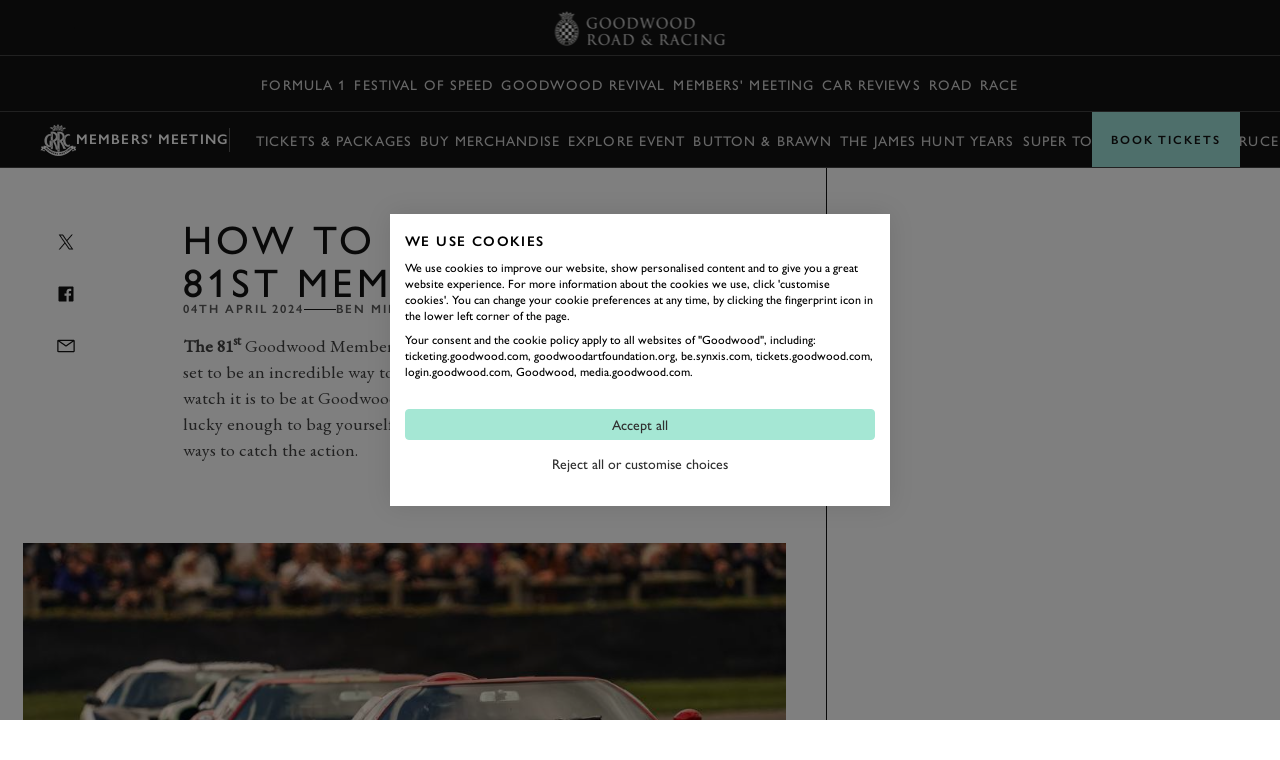

--- FILE ---
content_type: text/html; charset=utf-8
request_url: https://www.google.com/recaptcha/api2/anchor?ar=1&k=6LdmX9kaAAAAAKhMQpjTAF8RfeSHgyHTryxb2n14&co=aHR0cHM6Ly93d3cuZ29vZHdvb2QuY29tOjQ0Mw..&hl=en&v=PoyoqOPhxBO7pBk68S4YbpHZ&size=invisible&anchor-ms=20000&execute-ms=30000&cb=bwag2lyco1ur
body_size: 48465
content:
<!DOCTYPE HTML><html dir="ltr" lang="en"><head><meta http-equiv="Content-Type" content="text/html; charset=UTF-8">
<meta http-equiv="X-UA-Compatible" content="IE=edge">
<title>reCAPTCHA</title>
<style type="text/css">
/* cyrillic-ext */
@font-face {
  font-family: 'Roboto';
  font-style: normal;
  font-weight: 400;
  font-stretch: 100%;
  src: url(//fonts.gstatic.com/s/roboto/v48/KFO7CnqEu92Fr1ME7kSn66aGLdTylUAMa3GUBHMdazTgWw.woff2) format('woff2');
  unicode-range: U+0460-052F, U+1C80-1C8A, U+20B4, U+2DE0-2DFF, U+A640-A69F, U+FE2E-FE2F;
}
/* cyrillic */
@font-face {
  font-family: 'Roboto';
  font-style: normal;
  font-weight: 400;
  font-stretch: 100%;
  src: url(//fonts.gstatic.com/s/roboto/v48/KFO7CnqEu92Fr1ME7kSn66aGLdTylUAMa3iUBHMdazTgWw.woff2) format('woff2');
  unicode-range: U+0301, U+0400-045F, U+0490-0491, U+04B0-04B1, U+2116;
}
/* greek-ext */
@font-face {
  font-family: 'Roboto';
  font-style: normal;
  font-weight: 400;
  font-stretch: 100%;
  src: url(//fonts.gstatic.com/s/roboto/v48/KFO7CnqEu92Fr1ME7kSn66aGLdTylUAMa3CUBHMdazTgWw.woff2) format('woff2');
  unicode-range: U+1F00-1FFF;
}
/* greek */
@font-face {
  font-family: 'Roboto';
  font-style: normal;
  font-weight: 400;
  font-stretch: 100%;
  src: url(//fonts.gstatic.com/s/roboto/v48/KFO7CnqEu92Fr1ME7kSn66aGLdTylUAMa3-UBHMdazTgWw.woff2) format('woff2');
  unicode-range: U+0370-0377, U+037A-037F, U+0384-038A, U+038C, U+038E-03A1, U+03A3-03FF;
}
/* math */
@font-face {
  font-family: 'Roboto';
  font-style: normal;
  font-weight: 400;
  font-stretch: 100%;
  src: url(//fonts.gstatic.com/s/roboto/v48/KFO7CnqEu92Fr1ME7kSn66aGLdTylUAMawCUBHMdazTgWw.woff2) format('woff2');
  unicode-range: U+0302-0303, U+0305, U+0307-0308, U+0310, U+0312, U+0315, U+031A, U+0326-0327, U+032C, U+032F-0330, U+0332-0333, U+0338, U+033A, U+0346, U+034D, U+0391-03A1, U+03A3-03A9, U+03B1-03C9, U+03D1, U+03D5-03D6, U+03F0-03F1, U+03F4-03F5, U+2016-2017, U+2034-2038, U+203C, U+2040, U+2043, U+2047, U+2050, U+2057, U+205F, U+2070-2071, U+2074-208E, U+2090-209C, U+20D0-20DC, U+20E1, U+20E5-20EF, U+2100-2112, U+2114-2115, U+2117-2121, U+2123-214F, U+2190, U+2192, U+2194-21AE, U+21B0-21E5, U+21F1-21F2, U+21F4-2211, U+2213-2214, U+2216-22FF, U+2308-230B, U+2310, U+2319, U+231C-2321, U+2336-237A, U+237C, U+2395, U+239B-23B7, U+23D0, U+23DC-23E1, U+2474-2475, U+25AF, U+25B3, U+25B7, U+25BD, U+25C1, U+25CA, U+25CC, U+25FB, U+266D-266F, U+27C0-27FF, U+2900-2AFF, U+2B0E-2B11, U+2B30-2B4C, U+2BFE, U+3030, U+FF5B, U+FF5D, U+1D400-1D7FF, U+1EE00-1EEFF;
}
/* symbols */
@font-face {
  font-family: 'Roboto';
  font-style: normal;
  font-weight: 400;
  font-stretch: 100%;
  src: url(//fonts.gstatic.com/s/roboto/v48/KFO7CnqEu92Fr1ME7kSn66aGLdTylUAMaxKUBHMdazTgWw.woff2) format('woff2');
  unicode-range: U+0001-000C, U+000E-001F, U+007F-009F, U+20DD-20E0, U+20E2-20E4, U+2150-218F, U+2190, U+2192, U+2194-2199, U+21AF, U+21E6-21F0, U+21F3, U+2218-2219, U+2299, U+22C4-22C6, U+2300-243F, U+2440-244A, U+2460-24FF, U+25A0-27BF, U+2800-28FF, U+2921-2922, U+2981, U+29BF, U+29EB, U+2B00-2BFF, U+4DC0-4DFF, U+FFF9-FFFB, U+10140-1018E, U+10190-1019C, U+101A0, U+101D0-101FD, U+102E0-102FB, U+10E60-10E7E, U+1D2C0-1D2D3, U+1D2E0-1D37F, U+1F000-1F0FF, U+1F100-1F1AD, U+1F1E6-1F1FF, U+1F30D-1F30F, U+1F315, U+1F31C, U+1F31E, U+1F320-1F32C, U+1F336, U+1F378, U+1F37D, U+1F382, U+1F393-1F39F, U+1F3A7-1F3A8, U+1F3AC-1F3AF, U+1F3C2, U+1F3C4-1F3C6, U+1F3CA-1F3CE, U+1F3D4-1F3E0, U+1F3ED, U+1F3F1-1F3F3, U+1F3F5-1F3F7, U+1F408, U+1F415, U+1F41F, U+1F426, U+1F43F, U+1F441-1F442, U+1F444, U+1F446-1F449, U+1F44C-1F44E, U+1F453, U+1F46A, U+1F47D, U+1F4A3, U+1F4B0, U+1F4B3, U+1F4B9, U+1F4BB, U+1F4BF, U+1F4C8-1F4CB, U+1F4D6, U+1F4DA, U+1F4DF, U+1F4E3-1F4E6, U+1F4EA-1F4ED, U+1F4F7, U+1F4F9-1F4FB, U+1F4FD-1F4FE, U+1F503, U+1F507-1F50B, U+1F50D, U+1F512-1F513, U+1F53E-1F54A, U+1F54F-1F5FA, U+1F610, U+1F650-1F67F, U+1F687, U+1F68D, U+1F691, U+1F694, U+1F698, U+1F6AD, U+1F6B2, U+1F6B9-1F6BA, U+1F6BC, U+1F6C6-1F6CF, U+1F6D3-1F6D7, U+1F6E0-1F6EA, U+1F6F0-1F6F3, U+1F6F7-1F6FC, U+1F700-1F7FF, U+1F800-1F80B, U+1F810-1F847, U+1F850-1F859, U+1F860-1F887, U+1F890-1F8AD, U+1F8B0-1F8BB, U+1F8C0-1F8C1, U+1F900-1F90B, U+1F93B, U+1F946, U+1F984, U+1F996, U+1F9E9, U+1FA00-1FA6F, U+1FA70-1FA7C, U+1FA80-1FA89, U+1FA8F-1FAC6, U+1FACE-1FADC, U+1FADF-1FAE9, U+1FAF0-1FAF8, U+1FB00-1FBFF;
}
/* vietnamese */
@font-face {
  font-family: 'Roboto';
  font-style: normal;
  font-weight: 400;
  font-stretch: 100%;
  src: url(//fonts.gstatic.com/s/roboto/v48/KFO7CnqEu92Fr1ME7kSn66aGLdTylUAMa3OUBHMdazTgWw.woff2) format('woff2');
  unicode-range: U+0102-0103, U+0110-0111, U+0128-0129, U+0168-0169, U+01A0-01A1, U+01AF-01B0, U+0300-0301, U+0303-0304, U+0308-0309, U+0323, U+0329, U+1EA0-1EF9, U+20AB;
}
/* latin-ext */
@font-face {
  font-family: 'Roboto';
  font-style: normal;
  font-weight: 400;
  font-stretch: 100%;
  src: url(//fonts.gstatic.com/s/roboto/v48/KFO7CnqEu92Fr1ME7kSn66aGLdTylUAMa3KUBHMdazTgWw.woff2) format('woff2');
  unicode-range: U+0100-02BA, U+02BD-02C5, U+02C7-02CC, U+02CE-02D7, U+02DD-02FF, U+0304, U+0308, U+0329, U+1D00-1DBF, U+1E00-1E9F, U+1EF2-1EFF, U+2020, U+20A0-20AB, U+20AD-20C0, U+2113, U+2C60-2C7F, U+A720-A7FF;
}
/* latin */
@font-face {
  font-family: 'Roboto';
  font-style: normal;
  font-weight: 400;
  font-stretch: 100%;
  src: url(//fonts.gstatic.com/s/roboto/v48/KFO7CnqEu92Fr1ME7kSn66aGLdTylUAMa3yUBHMdazQ.woff2) format('woff2');
  unicode-range: U+0000-00FF, U+0131, U+0152-0153, U+02BB-02BC, U+02C6, U+02DA, U+02DC, U+0304, U+0308, U+0329, U+2000-206F, U+20AC, U+2122, U+2191, U+2193, U+2212, U+2215, U+FEFF, U+FFFD;
}
/* cyrillic-ext */
@font-face {
  font-family: 'Roboto';
  font-style: normal;
  font-weight: 500;
  font-stretch: 100%;
  src: url(//fonts.gstatic.com/s/roboto/v48/KFO7CnqEu92Fr1ME7kSn66aGLdTylUAMa3GUBHMdazTgWw.woff2) format('woff2');
  unicode-range: U+0460-052F, U+1C80-1C8A, U+20B4, U+2DE0-2DFF, U+A640-A69F, U+FE2E-FE2F;
}
/* cyrillic */
@font-face {
  font-family: 'Roboto';
  font-style: normal;
  font-weight: 500;
  font-stretch: 100%;
  src: url(//fonts.gstatic.com/s/roboto/v48/KFO7CnqEu92Fr1ME7kSn66aGLdTylUAMa3iUBHMdazTgWw.woff2) format('woff2');
  unicode-range: U+0301, U+0400-045F, U+0490-0491, U+04B0-04B1, U+2116;
}
/* greek-ext */
@font-face {
  font-family: 'Roboto';
  font-style: normal;
  font-weight: 500;
  font-stretch: 100%;
  src: url(//fonts.gstatic.com/s/roboto/v48/KFO7CnqEu92Fr1ME7kSn66aGLdTylUAMa3CUBHMdazTgWw.woff2) format('woff2');
  unicode-range: U+1F00-1FFF;
}
/* greek */
@font-face {
  font-family: 'Roboto';
  font-style: normal;
  font-weight: 500;
  font-stretch: 100%;
  src: url(//fonts.gstatic.com/s/roboto/v48/KFO7CnqEu92Fr1ME7kSn66aGLdTylUAMa3-UBHMdazTgWw.woff2) format('woff2');
  unicode-range: U+0370-0377, U+037A-037F, U+0384-038A, U+038C, U+038E-03A1, U+03A3-03FF;
}
/* math */
@font-face {
  font-family: 'Roboto';
  font-style: normal;
  font-weight: 500;
  font-stretch: 100%;
  src: url(//fonts.gstatic.com/s/roboto/v48/KFO7CnqEu92Fr1ME7kSn66aGLdTylUAMawCUBHMdazTgWw.woff2) format('woff2');
  unicode-range: U+0302-0303, U+0305, U+0307-0308, U+0310, U+0312, U+0315, U+031A, U+0326-0327, U+032C, U+032F-0330, U+0332-0333, U+0338, U+033A, U+0346, U+034D, U+0391-03A1, U+03A3-03A9, U+03B1-03C9, U+03D1, U+03D5-03D6, U+03F0-03F1, U+03F4-03F5, U+2016-2017, U+2034-2038, U+203C, U+2040, U+2043, U+2047, U+2050, U+2057, U+205F, U+2070-2071, U+2074-208E, U+2090-209C, U+20D0-20DC, U+20E1, U+20E5-20EF, U+2100-2112, U+2114-2115, U+2117-2121, U+2123-214F, U+2190, U+2192, U+2194-21AE, U+21B0-21E5, U+21F1-21F2, U+21F4-2211, U+2213-2214, U+2216-22FF, U+2308-230B, U+2310, U+2319, U+231C-2321, U+2336-237A, U+237C, U+2395, U+239B-23B7, U+23D0, U+23DC-23E1, U+2474-2475, U+25AF, U+25B3, U+25B7, U+25BD, U+25C1, U+25CA, U+25CC, U+25FB, U+266D-266F, U+27C0-27FF, U+2900-2AFF, U+2B0E-2B11, U+2B30-2B4C, U+2BFE, U+3030, U+FF5B, U+FF5D, U+1D400-1D7FF, U+1EE00-1EEFF;
}
/* symbols */
@font-face {
  font-family: 'Roboto';
  font-style: normal;
  font-weight: 500;
  font-stretch: 100%;
  src: url(//fonts.gstatic.com/s/roboto/v48/KFO7CnqEu92Fr1ME7kSn66aGLdTylUAMaxKUBHMdazTgWw.woff2) format('woff2');
  unicode-range: U+0001-000C, U+000E-001F, U+007F-009F, U+20DD-20E0, U+20E2-20E4, U+2150-218F, U+2190, U+2192, U+2194-2199, U+21AF, U+21E6-21F0, U+21F3, U+2218-2219, U+2299, U+22C4-22C6, U+2300-243F, U+2440-244A, U+2460-24FF, U+25A0-27BF, U+2800-28FF, U+2921-2922, U+2981, U+29BF, U+29EB, U+2B00-2BFF, U+4DC0-4DFF, U+FFF9-FFFB, U+10140-1018E, U+10190-1019C, U+101A0, U+101D0-101FD, U+102E0-102FB, U+10E60-10E7E, U+1D2C0-1D2D3, U+1D2E0-1D37F, U+1F000-1F0FF, U+1F100-1F1AD, U+1F1E6-1F1FF, U+1F30D-1F30F, U+1F315, U+1F31C, U+1F31E, U+1F320-1F32C, U+1F336, U+1F378, U+1F37D, U+1F382, U+1F393-1F39F, U+1F3A7-1F3A8, U+1F3AC-1F3AF, U+1F3C2, U+1F3C4-1F3C6, U+1F3CA-1F3CE, U+1F3D4-1F3E0, U+1F3ED, U+1F3F1-1F3F3, U+1F3F5-1F3F7, U+1F408, U+1F415, U+1F41F, U+1F426, U+1F43F, U+1F441-1F442, U+1F444, U+1F446-1F449, U+1F44C-1F44E, U+1F453, U+1F46A, U+1F47D, U+1F4A3, U+1F4B0, U+1F4B3, U+1F4B9, U+1F4BB, U+1F4BF, U+1F4C8-1F4CB, U+1F4D6, U+1F4DA, U+1F4DF, U+1F4E3-1F4E6, U+1F4EA-1F4ED, U+1F4F7, U+1F4F9-1F4FB, U+1F4FD-1F4FE, U+1F503, U+1F507-1F50B, U+1F50D, U+1F512-1F513, U+1F53E-1F54A, U+1F54F-1F5FA, U+1F610, U+1F650-1F67F, U+1F687, U+1F68D, U+1F691, U+1F694, U+1F698, U+1F6AD, U+1F6B2, U+1F6B9-1F6BA, U+1F6BC, U+1F6C6-1F6CF, U+1F6D3-1F6D7, U+1F6E0-1F6EA, U+1F6F0-1F6F3, U+1F6F7-1F6FC, U+1F700-1F7FF, U+1F800-1F80B, U+1F810-1F847, U+1F850-1F859, U+1F860-1F887, U+1F890-1F8AD, U+1F8B0-1F8BB, U+1F8C0-1F8C1, U+1F900-1F90B, U+1F93B, U+1F946, U+1F984, U+1F996, U+1F9E9, U+1FA00-1FA6F, U+1FA70-1FA7C, U+1FA80-1FA89, U+1FA8F-1FAC6, U+1FACE-1FADC, U+1FADF-1FAE9, U+1FAF0-1FAF8, U+1FB00-1FBFF;
}
/* vietnamese */
@font-face {
  font-family: 'Roboto';
  font-style: normal;
  font-weight: 500;
  font-stretch: 100%;
  src: url(//fonts.gstatic.com/s/roboto/v48/KFO7CnqEu92Fr1ME7kSn66aGLdTylUAMa3OUBHMdazTgWw.woff2) format('woff2');
  unicode-range: U+0102-0103, U+0110-0111, U+0128-0129, U+0168-0169, U+01A0-01A1, U+01AF-01B0, U+0300-0301, U+0303-0304, U+0308-0309, U+0323, U+0329, U+1EA0-1EF9, U+20AB;
}
/* latin-ext */
@font-face {
  font-family: 'Roboto';
  font-style: normal;
  font-weight: 500;
  font-stretch: 100%;
  src: url(//fonts.gstatic.com/s/roboto/v48/KFO7CnqEu92Fr1ME7kSn66aGLdTylUAMa3KUBHMdazTgWw.woff2) format('woff2');
  unicode-range: U+0100-02BA, U+02BD-02C5, U+02C7-02CC, U+02CE-02D7, U+02DD-02FF, U+0304, U+0308, U+0329, U+1D00-1DBF, U+1E00-1E9F, U+1EF2-1EFF, U+2020, U+20A0-20AB, U+20AD-20C0, U+2113, U+2C60-2C7F, U+A720-A7FF;
}
/* latin */
@font-face {
  font-family: 'Roboto';
  font-style: normal;
  font-weight: 500;
  font-stretch: 100%;
  src: url(//fonts.gstatic.com/s/roboto/v48/KFO7CnqEu92Fr1ME7kSn66aGLdTylUAMa3yUBHMdazQ.woff2) format('woff2');
  unicode-range: U+0000-00FF, U+0131, U+0152-0153, U+02BB-02BC, U+02C6, U+02DA, U+02DC, U+0304, U+0308, U+0329, U+2000-206F, U+20AC, U+2122, U+2191, U+2193, U+2212, U+2215, U+FEFF, U+FFFD;
}
/* cyrillic-ext */
@font-face {
  font-family: 'Roboto';
  font-style: normal;
  font-weight: 900;
  font-stretch: 100%;
  src: url(//fonts.gstatic.com/s/roboto/v48/KFO7CnqEu92Fr1ME7kSn66aGLdTylUAMa3GUBHMdazTgWw.woff2) format('woff2');
  unicode-range: U+0460-052F, U+1C80-1C8A, U+20B4, U+2DE0-2DFF, U+A640-A69F, U+FE2E-FE2F;
}
/* cyrillic */
@font-face {
  font-family: 'Roboto';
  font-style: normal;
  font-weight: 900;
  font-stretch: 100%;
  src: url(//fonts.gstatic.com/s/roboto/v48/KFO7CnqEu92Fr1ME7kSn66aGLdTylUAMa3iUBHMdazTgWw.woff2) format('woff2');
  unicode-range: U+0301, U+0400-045F, U+0490-0491, U+04B0-04B1, U+2116;
}
/* greek-ext */
@font-face {
  font-family: 'Roboto';
  font-style: normal;
  font-weight: 900;
  font-stretch: 100%;
  src: url(//fonts.gstatic.com/s/roboto/v48/KFO7CnqEu92Fr1ME7kSn66aGLdTylUAMa3CUBHMdazTgWw.woff2) format('woff2');
  unicode-range: U+1F00-1FFF;
}
/* greek */
@font-face {
  font-family: 'Roboto';
  font-style: normal;
  font-weight: 900;
  font-stretch: 100%;
  src: url(//fonts.gstatic.com/s/roboto/v48/KFO7CnqEu92Fr1ME7kSn66aGLdTylUAMa3-UBHMdazTgWw.woff2) format('woff2');
  unicode-range: U+0370-0377, U+037A-037F, U+0384-038A, U+038C, U+038E-03A1, U+03A3-03FF;
}
/* math */
@font-face {
  font-family: 'Roboto';
  font-style: normal;
  font-weight: 900;
  font-stretch: 100%;
  src: url(//fonts.gstatic.com/s/roboto/v48/KFO7CnqEu92Fr1ME7kSn66aGLdTylUAMawCUBHMdazTgWw.woff2) format('woff2');
  unicode-range: U+0302-0303, U+0305, U+0307-0308, U+0310, U+0312, U+0315, U+031A, U+0326-0327, U+032C, U+032F-0330, U+0332-0333, U+0338, U+033A, U+0346, U+034D, U+0391-03A1, U+03A3-03A9, U+03B1-03C9, U+03D1, U+03D5-03D6, U+03F0-03F1, U+03F4-03F5, U+2016-2017, U+2034-2038, U+203C, U+2040, U+2043, U+2047, U+2050, U+2057, U+205F, U+2070-2071, U+2074-208E, U+2090-209C, U+20D0-20DC, U+20E1, U+20E5-20EF, U+2100-2112, U+2114-2115, U+2117-2121, U+2123-214F, U+2190, U+2192, U+2194-21AE, U+21B0-21E5, U+21F1-21F2, U+21F4-2211, U+2213-2214, U+2216-22FF, U+2308-230B, U+2310, U+2319, U+231C-2321, U+2336-237A, U+237C, U+2395, U+239B-23B7, U+23D0, U+23DC-23E1, U+2474-2475, U+25AF, U+25B3, U+25B7, U+25BD, U+25C1, U+25CA, U+25CC, U+25FB, U+266D-266F, U+27C0-27FF, U+2900-2AFF, U+2B0E-2B11, U+2B30-2B4C, U+2BFE, U+3030, U+FF5B, U+FF5D, U+1D400-1D7FF, U+1EE00-1EEFF;
}
/* symbols */
@font-face {
  font-family: 'Roboto';
  font-style: normal;
  font-weight: 900;
  font-stretch: 100%;
  src: url(//fonts.gstatic.com/s/roboto/v48/KFO7CnqEu92Fr1ME7kSn66aGLdTylUAMaxKUBHMdazTgWw.woff2) format('woff2');
  unicode-range: U+0001-000C, U+000E-001F, U+007F-009F, U+20DD-20E0, U+20E2-20E4, U+2150-218F, U+2190, U+2192, U+2194-2199, U+21AF, U+21E6-21F0, U+21F3, U+2218-2219, U+2299, U+22C4-22C6, U+2300-243F, U+2440-244A, U+2460-24FF, U+25A0-27BF, U+2800-28FF, U+2921-2922, U+2981, U+29BF, U+29EB, U+2B00-2BFF, U+4DC0-4DFF, U+FFF9-FFFB, U+10140-1018E, U+10190-1019C, U+101A0, U+101D0-101FD, U+102E0-102FB, U+10E60-10E7E, U+1D2C0-1D2D3, U+1D2E0-1D37F, U+1F000-1F0FF, U+1F100-1F1AD, U+1F1E6-1F1FF, U+1F30D-1F30F, U+1F315, U+1F31C, U+1F31E, U+1F320-1F32C, U+1F336, U+1F378, U+1F37D, U+1F382, U+1F393-1F39F, U+1F3A7-1F3A8, U+1F3AC-1F3AF, U+1F3C2, U+1F3C4-1F3C6, U+1F3CA-1F3CE, U+1F3D4-1F3E0, U+1F3ED, U+1F3F1-1F3F3, U+1F3F5-1F3F7, U+1F408, U+1F415, U+1F41F, U+1F426, U+1F43F, U+1F441-1F442, U+1F444, U+1F446-1F449, U+1F44C-1F44E, U+1F453, U+1F46A, U+1F47D, U+1F4A3, U+1F4B0, U+1F4B3, U+1F4B9, U+1F4BB, U+1F4BF, U+1F4C8-1F4CB, U+1F4D6, U+1F4DA, U+1F4DF, U+1F4E3-1F4E6, U+1F4EA-1F4ED, U+1F4F7, U+1F4F9-1F4FB, U+1F4FD-1F4FE, U+1F503, U+1F507-1F50B, U+1F50D, U+1F512-1F513, U+1F53E-1F54A, U+1F54F-1F5FA, U+1F610, U+1F650-1F67F, U+1F687, U+1F68D, U+1F691, U+1F694, U+1F698, U+1F6AD, U+1F6B2, U+1F6B9-1F6BA, U+1F6BC, U+1F6C6-1F6CF, U+1F6D3-1F6D7, U+1F6E0-1F6EA, U+1F6F0-1F6F3, U+1F6F7-1F6FC, U+1F700-1F7FF, U+1F800-1F80B, U+1F810-1F847, U+1F850-1F859, U+1F860-1F887, U+1F890-1F8AD, U+1F8B0-1F8BB, U+1F8C0-1F8C1, U+1F900-1F90B, U+1F93B, U+1F946, U+1F984, U+1F996, U+1F9E9, U+1FA00-1FA6F, U+1FA70-1FA7C, U+1FA80-1FA89, U+1FA8F-1FAC6, U+1FACE-1FADC, U+1FADF-1FAE9, U+1FAF0-1FAF8, U+1FB00-1FBFF;
}
/* vietnamese */
@font-face {
  font-family: 'Roboto';
  font-style: normal;
  font-weight: 900;
  font-stretch: 100%;
  src: url(//fonts.gstatic.com/s/roboto/v48/KFO7CnqEu92Fr1ME7kSn66aGLdTylUAMa3OUBHMdazTgWw.woff2) format('woff2');
  unicode-range: U+0102-0103, U+0110-0111, U+0128-0129, U+0168-0169, U+01A0-01A1, U+01AF-01B0, U+0300-0301, U+0303-0304, U+0308-0309, U+0323, U+0329, U+1EA0-1EF9, U+20AB;
}
/* latin-ext */
@font-face {
  font-family: 'Roboto';
  font-style: normal;
  font-weight: 900;
  font-stretch: 100%;
  src: url(//fonts.gstatic.com/s/roboto/v48/KFO7CnqEu92Fr1ME7kSn66aGLdTylUAMa3KUBHMdazTgWw.woff2) format('woff2');
  unicode-range: U+0100-02BA, U+02BD-02C5, U+02C7-02CC, U+02CE-02D7, U+02DD-02FF, U+0304, U+0308, U+0329, U+1D00-1DBF, U+1E00-1E9F, U+1EF2-1EFF, U+2020, U+20A0-20AB, U+20AD-20C0, U+2113, U+2C60-2C7F, U+A720-A7FF;
}
/* latin */
@font-face {
  font-family: 'Roboto';
  font-style: normal;
  font-weight: 900;
  font-stretch: 100%;
  src: url(//fonts.gstatic.com/s/roboto/v48/KFO7CnqEu92Fr1ME7kSn66aGLdTylUAMa3yUBHMdazQ.woff2) format('woff2');
  unicode-range: U+0000-00FF, U+0131, U+0152-0153, U+02BB-02BC, U+02C6, U+02DA, U+02DC, U+0304, U+0308, U+0329, U+2000-206F, U+20AC, U+2122, U+2191, U+2193, U+2212, U+2215, U+FEFF, U+FFFD;
}

</style>
<link rel="stylesheet" type="text/css" href="https://www.gstatic.com/recaptcha/releases/PoyoqOPhxBO7pBk68S4YbpHZ/styles__ltr.css">
<script nonce="oeawqIJUGXPxC3ld5tlS1w" type="text/javascript">window['__recaptcha_api'] = 'https://www.google.com/recaptcha/api2/';</script>
<script type="text/javascript" src="https://www.gstatic.com/recaptcha/releases/PoyoqOPhxBO7pBk68S4YbpHZ/recaptcha__en.js" nonce="oeawqIJUGXPxC3ld5tlS1w">
      
    </script></head>
<body><div id="rc-anchor-alert" class="rc-anchor-alert"></div>
<input type="hidden" id="recaptcha-token" value="[base64]">
<script type="text/javascript" nonce="oeawqIJUGXPxC3ld5tlS1w">
      recaptcha.anchor.Main.init("[\x22ainput\x22,[\x22bgdata\x22,\x22\x22,\[base64]/[base64]/[base64]/KE4oMTI0LHYsdi5HKSxMWihsLHYpKTpOKDEyNCx2LGwpLFYpLHYpLFQpKSxGKDE3MSx2KX0scjc9ZnVuY3Rpb24obCl7cmV0dXJuIGx9LEM9ZnVuY3Rpb24obCxWLHYpe04odixsLFYpLFZbYWtdPTI3OTZ9LG49ZnVuY3Rpb24obCxWKXtWLlg9KChWLlg/[base64]/[base64]/[base64]/[base64]/[base64]/[base64]/[base64]/[base64]/[base64]/[base64]/[base64]\\u003d\x22,\[base64]\\u003d\x22,\x22wosEOzE0wrkOIMKSw4rCv2XDgEXCrBXCksOww6d1wrrDjsKnwr/ClRVzasOCwpPDksKlwqsaMEjDk8OVwqEZV8KIw7nCiMOow53Ds8Kmw4vDgwzDi8K1wqZ5w6RCw4wEA8OdacKWwqt/[base64]/Dm8Obw7PCrhx7DMOrKCgVw5ZEw6nDmwbCpMKww5UPw7XDl8OlcsOVCcKsbMK6VsOgwqswZ8ONHlMgdMKhw5PCvsOzwrHCocKAw5PCtcOeB0lWGFHChcOPLXBHUQwkVRVmw4jCosKoHxTCu8O5CXfClGZawo0Qw5DCu8Klw7dgLcO/wrMrZgTCmcOxw5lBLRfDq2R9w4rCucOtw6fChiXDiXXDo8KzwokUw5MPfBYWw7rCoAfCi8K3wrhCw67CucOoSMORwqVSwqx0wqrDr3/DlMOLKHTDrMO6w5LDmcOGdcK2w6lMwrQeYUAHLRtzDX3DhVFHwpMuw4vDnsK4w4/[base64]/[base64]/Dn17DvF7CrcKnw40Aw5PDnGVOAsO/w78Tw7LCixzDtDDDlsOiw6bClwvCmsOowp3DvWHDuMOdwq/CnsKwwpfDq1MhdMOKw4oLw4HCpMOMfXvCssODbm7Drg/DpiQywrrDlg7DrH7Dl8KqDk3Cq8Kjw4FkR8KSCQI5PxTDvm8MwrxTKAnDnUzDmcOow70nwqF6w6FpFsONwqppEcKNwq4uRD1Aw5HDuMOcCcOyQzg/wqJCYsKLwptQBzpaw4TDiMOYw5AZXmfCpsOwMcOzwp3Ct8Krw7zDvhHCpsKiKHnDkEjDmH/DugtCHsKZwq3CkRjCh1UybS7CrT8Zw4fDncOjF0Jmw4NywqkawpPDjcOyw4chwpIiwpHDuMKncsOQAcKQMcKewpHCj8KMw6IfdcO+eVAtw7nCl8KrQ2BUO1deYW9Pw5/CkQp+J19beFTDqQbDpBPCmVw5wpfDiSslw5nCiQDCs8OlwqUbJlI6Q8KQEXHDj8KEwpYfTyTCn1stw6/DocKldcOdHBzDpR9Pw4E1wqAYAMObdMOKw6/CmsOgwpp/DyNHcAbDpyLDjQ7Dh8OBw50BYMKvwrrDgWouB1zDj17DqsKzw5PDlmsRw4HCicOZDcOHI0Ekw5zCt1U3wpZaH8OrwqzCll/[base64]/Cq8KWw5/[base64]/DnMKkwoxDZ1ZjwpdXV8OnwoBqdcOUwozDlkMATHU2w7wRwr0cM2kZZcOyVcK0HzjDnMOgwoHCiUZ9PcKpfXQvwrrDpsKcI8KnVcKkwolcwr3CnCcywpE5bGXDqkkQw6UCOVzCn8OURhpkbnDDocOAZwTCuhfDiDJDcDV+wq/Dn2PDq1F/wobDsCQcwq4pwoYwKcOOw5JLHGTDn8Kvw5smHzw7GsOnw43Dn0EzHhDDuCnCssOhwo97w5rDpR3DtsOlcsOhwpLCtsOrw5Vbw4Fzw53DjMOowrJgwoNGwpDCtcOcNMOuT8K9bH43EcOLw7TCm8OpZcKew7nCgnjDq8K/cSzDscOSMhVVwpBWesO9ZMOQOMOVJcOKwpXDtjtFwqBpw70zwrAOw5rCicKiwrDDlmLDuCDDhyJ+SMOEYMO2wqFjw7rDrVPDvcOpfMOmw6oiUxsUw4oRwrIFYMKAw7ctHQ0UwqbClm4QEMOiWEjCgikrwr4mRx/DgMOLSsOTw7XCm1sKw5rCq8KOVQDDhRZyw68AEMK8A8ObUSdAKsKUwofDkcO8MD5lSVQZwqnCozXCmWnDkcOINhEJAcKkH8OXwoxrIMOywr3DvDfCiwTCtnTDmmBSw4Q3Tmdiwr/CosOsaUHDqcKxw4bDomVvwot7w4HDlCzCvcORVcKnwrDDtcKtw7XCvVDDu8Ohwp5/OV3CjMKawpHCh29hw5pZegbDpgExbMOwwpfCk0YDw4UpF3vDiMO6amFwdXIBw5LCusOMQEDDunN/wpgIw4DCucO/acKnKMKiw4FawrVhM8KfwprCm8KgRSrCpF3DtzUpwrTClxxXCMK3ZAl4HnRqwqvCuMKtJ0x0dBfCssKnwqxyw5LCnMOBXsOOYMKMw6LCjiZpFVvDiwwFwqEtw77DssOsfhYuwq3DmWdDw6fCo8OCAcO3f8KrUB5Vw5bDoCjCj3vCsHF8e8Kvw7RwWywKwoN8Oy3CrC8/dMKDwoLCjgNOw43ClBHCvcOrwo7DqTbDu8KkHsKKw6rCszfDrsOLwrLClgbCnQRfwrczwrJJDlHClsKiw4HDnMOGDcOXAh/Dj8ONaxVpw4MQQSTDmTnCtH8oOsOuR1vDhFzCkMKWwrHCncKBUFIhw6/Dk8Omwr5Kw5Ajw5nCtw7CtMKRw6Jfw6dbw6hSwqB4GcK1NxPCocO3woHDucOICcKiw5TDuXMmLsOjf1/DuGZmeMKJPMO/w6NaQ3RWwogqwp3CoMOqXSDDucKfOMKiL8OGw5/DnSNwQcKGwoJgFW/ChDzCpCzDncKfwp1YKkjCvMKswpzCtB8LVsOdw7DDuMK3bUHDoMKWwrgbGk91wrgOw6/DhsKNNcOmw6/DgsKZw4ELwqllwrwOw5LDpMKES8OmdWfClMKxXXstL1DCjyZwMSDCq8KIQMOSwqMMw7Fzw7lbw7bCgcKfwopPw6jChsKEw5Btw6/Dt8OFwo4iJ8OvEsOtYcOqE3JqTzTDk8OvacKcw6jDvMK9w4XCq2cowq/[base64]/[base64]/wrHDkMOfS8OYwrQNL8K7ATbCuMOMw7PCrHvCpxB5w7rChcO+w48+bXFZKMKoDzzCvjXClFMzwrnDrcOPwozDnyvDuClGCxVRQMKcwrs/LcO3w6Jawq8OHMKpwqrDosOpw7kew4nCpiRBUhvCs8OEw5xeDsKEw5DDsMOQw4HCnC9swr9qTwMdbkwUw55Mwp9hw757PMO2CsOmw4LCvk1fPcOYw5zCj8O3I0Zqw4LCpg/Dr27DtxPCl8K3Yi5hJ8OTDsOHw5haw7DCpWXCisOBw5LCscKMw5sgQTcZbcOTBRPCvcOccj8rw4NGwo3Dr8OnwqLCssORwqDDpDwgw43DpMKOwr9cwrHDhDt3wqTDhcO1w41Swo41DsKZPsO1w67Dj1lXQCAlwpPDnMKgwp/ChFLDvnfDsg7CtF3Cqz7Dh3Aswp9Qei/Ct8Obw7LDkcKiw4ZHExXDjsOHw7PCphpzIMKfwp7CnSJ0wpVOK2o3wrgcLkXDhF0XwqkVcwkgwojDhHVuwoYBP8OsbV7DnlXCp8O/w4fDjMK5a8K7wrgEwp/CmMOIw6pgMMKvwqXChsKGRsKAIAPCiMORKSrDsXNJIsKjwpnCv8OCacKDRcKDwo/CpWPDhxHDpDDCvRnCu8O3HitKw6Vhw7XDuMK8HizDoiDCkng3wqPCv8ONAsKnwo1Dw50nwo3Cm8OLasOODFzCvsKxw7zDtAvCr03DncKMw5szC8OSRw4ZUsOraMKzUcKNbnt/FMOrwq4yLiXCgcK5b8K5w6IVwrNJSy99w4Qaw43DvsKWSsKhw4Q9w5rDu8KYwq/Dkn8aX8KIwovColHDocOpw5MWwolRwpfCjMOJw5DCiS1Aw7JSw4Z2w4DCrTTDp1B8YEBdJsKpwqI4QcO9wq/Do2LDrMKZw49IfcOWenLCuMKgAzItEywvwqRfwrpNdETDrcODUnbDnMK2AFgWwpNOLcOsw7TCizrCrUbCjW/[base64]/DkHtlcnDCuXtfwr82Xi/CmAwywoDCjsKIQ2Uxwpl4wrd4wrwPw7QpN8ODW8OFwp5bwq0KcnbDtVUbCMOBwoTCsQhSwrQuwo/DmsOmD8KHD8O0GGAPwpx+wqzDn8OzWMK3A3QxCMO+EgPDjWbDm0XCscKKQMOUw4UvFMOww7PCnkUCwpfCkMO5csO/wojCkzPDpmZkwqEhw6QfwrM7wrQfw59RScK1U8K+w7XDusOHO8KqOifDuycyZMOBwoTDnMObwqNAZcOcI8OpwojDusOjWjQGwpDCtArDrcKEKMK1wpPCmTjDrBNXYcK+MX1CYMOcw51awqcRwpzCicK1FQ5bwrXCtg/DhcOkLA9yw6HCk2bCjcObwqfDhHbCgxQTPEHDiAg2FMO1woPCkQ/[base64]/CosKkOhnDnmjDjHvCvsOXJ0HDiDlYIhzCvhZPw5LDjMOJAE7DrQx7w67Cj8KOwrDCr8K3SSVXWQcLJ8Kgwr1mG8ONH3h3w7Mrw5zCkB/DnsOPwqgDRH1Mwpt8w41lw5bDiA7DrcOHw6Uww6kww7/Dk3RZNHbDvjXCuGliJgsZWcKzwoFyUsO2wqfClsK/NMOBwqXDj8OaDRlJMjLDjcOVw41JZAbDk24eDQoOOsOALDvDkMKJw7QTHzFNdFLDq8O4JsObB8Knw4bCjsO1WxvChl3DhCVywrDDsMONIGHDuzlcQm/DnDEpw7oqF8OUHzrDv0HDp8KRTkE0E0PCnAglw7gkV2MEwrxdwpYYY0/DrcOjwpDCkHY/bcKoOMK5QMOhfmgrOsKcGsKlwrgdw6DCrgREK0/DsTs7CMK+DSB0KTN7BHcBWDHDohTClVrCiwMvwoAmw5ZLRMKxHXwJD8Kvw57Ch8Oxw57CrnZUwqgfZMKfR8OEaHHDlUkbw5BBLnDDnFzCn8Kww5LCtUhqZRvCgAUYf8KOwqlZGWRDDF8TeFlkbX/CmVbDlcKcJgjCkwfDrxjDsBvDmkjCnjHChzDCgMOeUcKCRHjDqMOGUmhTHxtXdT3CmUNvSRFTRMKCw5bDqcO5ZsOWPMOVMcKQWjkIYmp0w4vCncOmMUJkw4vDvlXCu8ODw7zDuEbCp1kaw5Zcwq8kLsKcwqnDkXAPwqTDr2fCuMOEecKzw7wpCsOqXHdgG8O9w6tswq/DgRrDmcOXw4XDhMKZwq4Ew7HCkFDDqcKhOcKxw7nCqMOYwoDCjGLCo1p+XkHCqwknw6kOwqDCtjPDlcK3w7HDoTsKCMKAw4/DkMKpDsOiwoRDw5bDtcO9w43DhMOHwqHDlcOhNl8LGiQmw60+dcK5BMK6Bihcfi4Pw5PDucONwp9fwprDtxUBwroIwrjCgy3ClQl9wo/[base64]/FcOSwohCYU/DnAzDq0hQbMOZw6VoF8KTFyDCjwHDlRhTw4RTLhDCl8KSwrItwrzDvU3Di1RMNgIjAsOtXHcpw6hia8OLw4h+woRyWAoOw5kAw57Dt8OFM8OCwrbCvyXDkmAfalrDt8KiIh1/w7nCi2XCpMKBwpIuWxHDi8KvEE3CrMKmOlopLsK/[base64]/[base64]/Cqzx6Pi/DkcKEwpVmKFgVJsKHClx2w5ZHw58vc2/[base64]/[base64]/[base64]/DrcKBw6hvR08Vew0tw77CmUbDlj/DkyDChnzDj8KvEWkuw6nDvF54w6/CscKbUQ/DlMKUb8Kfw5dJSMKYw6lFOjDDtWvDu1DDoWh6wotQw5ckZ8Kvw4sNwrJ8KF96w7TCszvDrGYww75JZCrCh8KzYzVDwp0hVsOaYMOLwq/DlMKvUm1lw4YfwqwAJ8Oaw4kVCMOvw5hdRMKowoxhRcOSwpkDL8KuDcOFJsO5G8OJM8OIYiTCtsOpwrxQw6TCpmDCuXvDh8O/wpQLYAopB1nDgMOBwq7Dsl/[base64]/TVxRwoB/woI3U8OOOxPDoEErdcKNKisOTMKKwrEUw4fDrMOMSgjDtRjDnTTCncOKPxnCrsKsw7jDmF3Dn8O1wpLDkzdKw57CpMO3MT9Awpkzw4IBIjnDhHBtO8OVwpRqwrzDvTVPw5AGV8OKE8KJwrzClsOCwqfDpnZ/wqoKw7zCpsOMwrDDi2TDg8OKHsKFwojCgRIRI0UXSBDCmsKqwoJgw4tawqgID8KCPsKLwqXDpxbDiw0Mw7IKDlnDpMKywodpWmcuCMKlwpscecOyRFc/wqM+wosvLRvCqMO3w4fCj8OIPyxww57DscKew4zDjAzDkTTDvnHCscO9w7Nbw74Kw7DDvg/[base64]/DvsKCw5bCosObwqLDhlYpTMOqwrUPIn84w4TDq13DhsOdw5jCocK4bsKVw7/CkMKhwoDDihg6woM2VMOgwqdlwp9cw5nDtMKgLUrCkk3CrCtMwrlUO8KSwpPDnMKmIMK4w4/CqsODw7hPTnbDlcKswobDq8OIcWvCuwBNwqDDszU5w5XCkHnClVhEXmN9WcKNJVl8f2nDo2TCkcKiwqLCjsOEKVDClwvCkB4+dwTCkMOUwqYfw68CwrtRwqopaBDDkSXDiMOSaMKOBcK/NGM/[base64]/[base64]/CncKoYXkNV8O6SSfDicOFwqzDiRxaOMK8N1TDgcKhWzsuY8OCR2pewrDCrGYPwoRIJHXDnsKzwqbDp8Ozw63DucOja8OUw4/CssKLX8Ofw7nDiMKxwrvDr1MFOMODwpXCpcOKw5oCKDQbZcOWw4LDlTp3w4FXw4XDnBdSwpjDm17CuMKkw5zDkcOawr7ChMKCfsOFHsKpWMObw7tTwpVMwrZ6w6/[base64]/w5dTw6PDiGEDw5guTMKPRsO4YcOfwqDDlsKHVwPCqXtKwpcPw6AFw4QVw4dCEMKQw7zCoAEBM8OFPGTDl8KuJGbDt0F+ck/Dqg/[base64]/Crxk+woXDgMO0ccKAJgUzwrzDssKjDUHDjsKgAVnCkGnDlGvCtSVzXcKMOcKfY8KGw4FLw6YCwo/Cn8KUwrDDoRHCicOuwqFKw7zDrmTDtGtlDhMmOjrCosK6woceJcKhwp9LwoAFwp9BX8K1w63CusODMjxvZ8OJw40Dw6PCjCAcK8OqXXnCmMO3L8KPUsOZw5JHw51MXcKEGMK5D8KUw7HDo8KHw7LCrcOUDwzCisOSwrshw6HDj1cBwqB8wqnDkCkAwo/[base64]/Cg3jDjRXDkS0qwr/[base64]/bcKAWkU8w7ZrRsO4wqLDsDfCgMKpwq3CvMK4Fl7DlR/CpMKYXsOuDW40Jmosw5bDv8O3w7NdwqJ/[base64]/[base64]/Dt3JREcOZw6DDtlBsw4LCgcOzGl8Ww4TCt8OYfVLCozEAw49HVsKXeMKBw6rDskzDqMKgwo7CtMK/wpReW8OiwqnDpzwYw4fDpcOZXTXCvwwuOirCpAPDh8Kdw4M3JDDDt3/DrsOmwpsdwovDkXzDjTkywpTCoAXDgcODAnoEEGjCgRvDp8OnwpHCgcKYQU/DuljDqsOkb8Ogw7/CkDxyw5VXEsKRdU1cYsO5w4oCwoLDkyVyLMKTDDpww5rCtMKAwrTDs8KmwrvCnMKqwrcGNMKnwpFRwozCssKvNhoKw5LDqsK/[base64]/N8Oow4LDlMOQI8Oww74CMMOvwrpmwqFlwpTDv8KsEsKlw4rDicK5IsKYw7TDi8OLwoTDrEnDu3R/w69Lc8OfwpDCnsKQPMOkw4nDucKjFh04wr/[base64]/cMKiEwsWOsOVwoDCsMOYwpfCrMKZw5jCmMKDC3rDncOJwoHCpsOoO0h0w6siOBRtHsOAMcOYGcKvwrYLwqVlAE8Aw6rDr2p9wrUFw6rCtiE7wpTCrcOrwqnCvj9Hc3xjcjrCjcKWDAQFwqN8UsOPw6dHUMORCsKbw7bCpT/DksOnw57CgTNawoXDvwPCuMKrRsKrw7PDjjNCw5h/PsO/w45sKUXCoxtLQ8KVwqbDpsOfwonCjVx0wr8NeyrDuxTCv2rDgMKSeSYyw7LDuMKjw7nDusK5wrvCksOxJw7Dv8KFw5fDrSUuwqfDliLDicKzX8OEwp7CjMK1JCrDrQfDusK6FsKAw7/CoGh4w6zCmMOJw6J1GMK0H0LDqsKbblxQw7nClB91esOKwp1BXcK1w71lw4kWw5dBw64nbcK4w5TCg8KRwpfDpcKpKU/DhGDDkEPCsUtLwojClwk/[base64]/bi/DnwTCt8OTwodgXG7CoMKYdBwdPwnDhcOiwo1wwojDqsOjw63Cv8OTwprCoQvCtXQxDVdsw6/Cg8OdFDPDjcOEwrB+wr7DmMOow5PCv8OSw7rDoMOvwonCo8OSDsKWUMOowonCgXUnw4DCkHdtYcKIElkICMO6w55wwrFKw5bCoMOOMkpLwpAtbsO1wq1dw77CqXLCjWDCmGY+woDCtlJ3w5gPLkjCqkrCocO8JMOeGzAzWcKSa8OrbnvDqRXCvsKCeA/DkcOWwqfCoCgaUMO6W8Omw64wJ8OPw7/CtjFvw4HCmcObGz3DsjHClMKNw4vDsCHDiFF9RMKULQLDnnDCrsO3w7YEfMKjWxg5GMKuw6zCnCfDusKSG8KGw5DDs8KHw5t5XTTCtm/DvydAw69iwrXDksKKw7PCpsKsw7DDihx8ZMKad2wAN0LCo1A2wprDpgrCgxHCtsKlwrcxw48oF8OFY8O6E8O/w4Q4GEjDssKXw4VJdsOxWRvCv8KtwqXDu8OjXBDCvWYtXsKjw6vCu1LCuCLDmx/DscKIH8K6w71ACsOmcjYqOMOmw6XDl8K5w4VKd3XCh8Kxw4nCrD3Dv1nDrwQ8PcOcFsO6wqDDosKVw4PDmAPCq8KVQcKCJn3Dl8Kiwox/R2rDsx7DiMK3PTtmw4UOw6x1wpITw6jChcOrI8Oww6nDusObbT4PwqYMw58TQsOEJ044wqBWwpvDpsO9RBYFCsKJwq/DtMOcw6rDnk0/KMKbVsKYfT1iZkvCvX4gw5/[base64]/w7PDqsOSwrkPQH7DhAEiwq7DkE7CghoNw73Dg8KmTmfDmAnCtsKhI1PDqCzCq8OBN8KMZ8K0w7fCu8KHw4oowqrCscO9bHnChzrCpk/Cq2Ffw4PDsm4Db3IpDcKSfsKVw6HDrMKnA8OAwpRHC8O0wqfCgMKTw4fDhsKOwpLCrjvCmhfCt0x6ZFPDni3Cuw7CpMO9AsKKYGQNAF3CuMOQGV3DqcOEw7/DvsO3IR4qwp/DpQrDtMOmw5J4w4UpBMKxZ8KKZsKkYgzDjHvClMOMFnh6w4Fxwq1UwovDhFRkZmcQDcOWw7BCeHPCgMKeW8OkOMKQw5JHwrPDsyvDmlzCtzzDucKtAMObN2hnRRdAJ8OCDsOmJcKgIC4Yw6fCkF3Dn8OMdMKNwp/Cl8OXwpRbF8KkwpvDrHvCssKtwovDrDtlwo8Dw77CnsK9wq3DiW/DhTcewpnCm8Kaw5IiwpPDnBkwwpzDj2sdOcOtAcOfw4lpw7xjw6rCtsOKMixww5d1w5nCjWHDlFXDhEPDs18vw5teY8KSeUPDpxs6XVEWW8Kowp3CgVRFw6LDoMKhw7zCm1xXF3AYw4fDlGTDsVg/[base64]/CkCwGwozCugTDh0TDr8OqTwUWwpXCvkPDtTnCtsKrEy0Pe8K/wrZ/cAzCicKFw77CvcK4ScO3wqYUaCwUbRbDu3/CusOUTMOMS3PDr3UIbcOawqF1w44gwqzDpcOVw4rCiMK2WcOyWDvDgcOYwq/ClVFLwo8WccO0w5p/Q8KmNxTDiAnCniAnUMKgXULCucKVwrDCrh3DhwjCncKwfU9PwrbCjgLCnAPCsQRmPMKvd8O0Ih/Co8KHwqvDlMO6fw3ChjU1AMOpNMOKwoRPw5PCvMOSL8KXw43Djh7DpxHDjl8JX8O9TT1zwozCqFhJVsOIwqPChWPDuCw5woVPwo4VIk7CrnTDh07DjQfDiH7Doj7CqMKtwpY/wrUDw6LCkz5hwr9Xw6bCr2/Ck8K1w6jDtMOXfsO8woNrIh9QwpTDjMOow7Eww4zDrMK8HyzDgBTDhmDCvcOWRMOow4ltw7F6wr5Cw4MLw6UGw7jDpMOxQsOVwo/DmMKya8OpecO6M8OFE8O9wpDDlHQcw4ttwoYgwqHCkV/[base64]/wpzCr8OjwrV/wrrDh8KewokGwrTDiXnCnh8Awrc0wq4dw4TDsjBWa8KPw7fDuMOCRU0RbsKPw61jwoXCiyIaw6DDlsO0wojCmcK1woDCrsKmF8K+woJCwpY7woZVw7PCuWoWw6fCiz/DnW/DlBRRTsO8wp1Ew5AXLcOJwozDocOHVjLCoBIoWirCicO2EMKTwpnDkSPCqX4te8Knw61Gw7BRBTU6w5zDncKTWMOddcKLwoAqwr/Dt0LCkcKrBGfDkTrChsOGw6tHHTLDsE1iwoBSw44LOh/DpMOSw4M8KljCpsO8VyTDgWouwpLCuCzCp37DrCoMwoPDg0jDuUQnVm1tw53CiyrCrsKicwc3cMKWJlTCmsK7wrbDjTfCg8O0fGlNwrBbwphQcTfCgS7DjsOhw4t8w4rCvBDDgyREwr3DhQFIFWINwqUhwo7DtcOgw6opw597YMOObGEyfgpwSyrCvsK/[base64]/w6jDusOnwpbCkMOMKcOZeEV5VHDCpcOQw6AJw4xeQkFww5fDrlHCh8KDwo/CrsOswq7DmcOJwos9ZMKBWDHCmkrDmMOAwoFuBsK4AnDCqQ/DqsO8w57DssKtYSHDjcKhRT7CrFYoR8KKwofCusKOw4ggYkxZREjCq8OGw4gZQ8OxP37DtMK5TE/CrMO7w5FWVMKhP8K/fcKmAsKewqpdwqzClA4JwosRw7XDgzQdwrvCrE4ZwqHCqFdsCMONwphWw7zDtnjCrF4dwpTCr8O4w5bCscOew6FWMXdhUGHCsBIHV8KaPk/DuMOGPHR+QcKYwpQhDHobKMKpwp3DqQjCp8K2asOZZcOMY8K3w5xvRCQ0ShcEdQY3wrzDrV00MSJIw4BXw5caw5vDsD1GERtPKjvCpMKPw59BUDYYAcOXwobDrjDDmcOWCWDDiy1cNRdywqLDpCQdwpQfSUzCoMOlwr/DthHCuDrDjSwgw43DmcKFw4Isw7BnUFnCo8K4w4DDrMO/QsOdWsO2wp9pw7QcaAjDrsKawozDjAAHf3rCnsOfV8Kkw5Z+wo3CgG5tPMOaYcK3T2vCohECNEvDtUrDrcOTwpQcdsKRasK5w6lIMsKuBsOHw4PCnXnCo8Ozw4tvSMOyUnMSIcOqwqPCn8ODw5DCgEFvwrltwo/CmzswMhciwpTCuhzChUkLSisdbhZgw77DlBZ7BA5/XsKdw4sew4/CisOSeMOAwrFwNMKoFsKJc0Quw6TDoBfDh8K+wpjCmSvDmV/DtjZITRcWSDAaVsK2wrlIwpBuLScJwqTCmzxNw5HCuXhNwoYjehXCiHgKwoPCp8KXw7ZOM3zClSHDh8KBD8K1wozDrX0jFMKnwrnDocK3FEIdwr/ClsKIU8O7wojDth7DrlhnXcKmwrHCj8OKUMKdw4JNw58IVFfCtMKAYgVAHkPCvVrDscOUw7bCh8K4wrnCtcKqNMOGwrDDpBDDqzbDqVRHwpLDj8KrYMK7L8KWQEULwqJswqIJdj3CnRB2w4PCkR/[base64]/CgcO/wpDDpMKqwpROw57DicK8S0QkEsKzwpfDusKxw4wbDmYAwo9XH2bCpyjDjMOuw7rClcO3fcKjRCDDoFUIw4kuw5Rmw5jClgDDrMKlQx3Dp1jCv8KgwprDjCPDoUnCgMO3wqd6Fg/CiWwvwq99w7B9w4NdKsOXFwhVw7nCisK/w6LCtgDCkyPCuCPCpVnCvxRTcsOkJAhiCcKDwrrDjwM3w4PCvQjDocKNccOmHEPDhMOrw5LCly7ClBB/[base64]/[base64]/wrHDv8OmPMKOYsOzRcKJERksw4PCosKqEynChx7DrMK3UX0DVjZHGzvDk8KgZcO/w4gJC8KDw5AbESPDrH7CnV7CuiPCqMOSbkrDtMKfI8Ocw6l/[base64]/DvwABMMKbw5PClMK0MQjDj0HDucKIwpjCnsO0Z8KWw6DDvxjCu8Kkw6FEw4EqCVHDsTABw6FWwpRYEGVwwrTCtMK4F8Oddw7Dm1QOwqHDhsOpw6fDj1Nrw6jDkcKffMKQYRpEWjjDoWEKYMKvwqXCo288Lk1PewTCmWjDjxspwow/MH3CkgbDumZLY8K/w6fCn1fCh8OYY1wdw4BJeDx0w7rDscK5w4B5wrgBwrlvwqPDrxs/[base64]/DscODYkLCvzAXBMK1wonDqlslwo5AZ0nCsyJ3w5rCkcKRIT3CusKlQ8Oew6PDny86C8KWwpfClzJqDcO0w7tZw7lwwrTCgCjDpTp0NsKbw4h4w50Vw6g3PMOAUivDuMKuw5sLcMKGZcKUIWnDnsKyFDJ/w4o+w5PCvcKwWBXCk8OTWsOGX8K6b8OVZcKncsOrw4rCkS13wq57PcOYb8Kmw4dxwpdLcMOfRMKuXcOTLMKcw70NI2/CqnXDvcO+w6PDiMORZsKPw5fDgMKhw4d3C8KVLMORw60DwpxfwpZEwo5QwoHDscKzw7XCikRgZcKAJsK9w61mworCpsKfw5MDXAZRw7rDgxx9HB/[base64]/w7DCmcKAwqfCn2nDisKawrVqwqx7woB2csO+w5B6wpPCohxjXnnDvsOcw4MpbSEZw5jDoRLCqsK+w5cxw47Dkx7DsjpIZmPDiFHDmEInIUDDkjfCg8KRwpvDnsKyw6MRG8OrWMO6w6/Cgg3CuW7CrjLDqAjDokjClcOyw4xjwpBNw6lxZTzCk8OCwoXDi8Krw6bCsGTDkMKcw74TGiktwoAgw4QFTyPCp8Oww4wAw49QIxDDkMKFb8KLZkR5wpNULm7CkcKNwp/DgMOOSmrDgFnCpsOvJ8K7CsKHw7fCqsKqK1NKwq/[base64]/HsKRWHVTecOGwoNNWMKEWsKYwrQTLXhLQcOVQMOKwohXDsKqTMO1wqwLwobDvBHCq8O2wo3CtyPCq8OzNR7CkMKSKcO3P8O1wo3CnDcpOsOqwqrDn8KkSMO3wqEHw47CpDMHw4EFRcKlwpDDlsOYGMOEXmjClzwLSW1AdwvCvR/CocK5a34NwpnDtydCwp7DicOVw5DDvsOcX0bDuRvDhTbDnVROEsO9Iz8hwozCrsKbL8OxQz5TRcO/wqQnw4DDq8KYVsKhdk3DshzCocKWL8ObAsKYw7tBw5XCvAgKSsK7w70Rwr9MwoYBw51Twqs8wrzDoMKwb3bDkQx1SyDCllbCrR06dw8owq8Nw5HDvMOawoosdMKuGGlmFcO+F8K2XMKRwoV7wrVMRMOTIGZhwp3CnMOAwpHDpxZPWn/DiA95I8Kfc2jCiEHDtH/[base64]/SXItH8OJwpYUwrJLCydOBcOTw54XQMKvUsKRZsKyTHzCuMOvw41cw7LDnMO9w5DDtsO4aDvDgsKrCsOkL8KdISfDhy/DnMOOw5jCr8OXwoF/[base64]/CvzHDp2s4woltwoJRw4TCqALDlD/Cq8OUOXfCkFvDrcK3B8KsGAZIO2TDnXsewpDCuMKcw4rCv8O6wrrDihzCjGDDriHDkH3DosK2W8KQwrIFwqpPW0pZwozChkxvw6YMBHhEw65PB8KXOBPCuwEVwq9yVMKCKMK3w6ZFw6HDvcOWe8O0LsOYIno6w6rDi8KPQkEZfcODw7IuwqrCvDfDo0/[base64]/CcOoXhvDrMO2GREmwqPCvMOpZMOnMl7DgTfCj8KKTMKfMsOLRcOwwr4rw6nDg21/[base64]/Chk4mQllQO8OOwrrCgzzDs8OJAlQ7wqVlwrrClHMDEsKpDgbDnSc1wrTCknVeHMOqw5/Ck31vVhXCncKkeg8Scg3Ctnl4wotVw4gMXVtewr4RLMOadcKyOS48I1pRw7/DncKqVEvDhyYKUXDComFHUsKhC8K7wpBSWR5Gw40Dw53CoSPCqcOpwr50M0LCncOfD2jCoQN7w5B+LWNuKngCwqXDhcOdwqTCncKIw7zClAbChl8XK8Ocwo02QMKZE1HCmlRywoLCrcKswoTDg8O+w6nDhi/[base64]/wqrCpcKEwqxNPMKzwpXDgcKbbS7Cq2HDn8OSRcOKe8ONw4nDi8K8Bx92RGrCvw0IA8O7b8K0U0Ugemc6wrpvwq/Cr8KlPjAhTcOGwqLDqMOhdcOiwrPDmsKeRkfDi0dhw60LHltdw4drw4/DnMKjCsKafyYzTsK0wpAGRVp5XG7DocOnw5RUw6zDgR/ChSEcfXVcwr9BwrLDgsOhwpgVwqXCuRHCtMOfJcK4w5HCksOdTR3DlBvDpsOawpcabhE3w7EmwrxbwoXCkzzDnxA0O8OwaCVMwonCqinDmsOPCMK6IcKpG8K9worCv8KQw79hMDlsw6/DvcOgw6/DiMK+w5I1JsK2esOFw5dWwrzDgmPClcKcw5zDhHzCtElfETTDucK0w749w4rDn2TCo8OWZcKrO8Kjw4DDjcK5w5A/wr7CtC3CrMKPw7DDk3fCscODdcOHBsOUMSbDrsKhN8KXfDQLwqZIw4TCg1vCiMOAwrNXwqQOAnVew5jCucOUw4/CjMKqwq/[base64]/Cq8Ofw7jCrcKYJ3lyw5J1woxzL3lbPcKEMsKtwqvCl8OYb2jDtMOvwoMYwo0Zw4RfwoHClcKHZcOaw6rDjW3Dp0PCk8KwA8KOeTULw4LDksKTwq3CiThKw6bCoMK3w4QTFcK3RsO+MsOTDBd6esKYw4PDi1l/U8OJcixoZyTCljTDjMKoFn5mw5rDoVJWwpdKHTPDhAxrw4bDoyHCvXQIe01Mw5PDpFpmBMKpwp5Owr/CuhNaw6HDmBVwSsKQf8KBG8KtV8OneB3Djj9jworDhCLDnwNTacKpw4ohwrbDq8O1c8OyGSHDqsK1ZMKjScO7w5DCssK2PxFnUcOOw43CoWbCknIQwpc2S8K4w5/[base64]/Cu8Ouw7zDusOcw7PDk1R7FsOtYCDDqARqw5PDtmxEw5ttPE7DpizCnGzChMOueMOME8OfX8O+c0RcDi1rwpt5NsK/w57Cp3AAw7Efw5HDoMONOcK+woMJw6LDvS7CmDk4CgHDiRTDtRIiwrNOwrNWVkfCscOhw4jCosK/w6Urw6jDmsO+w6pIwrcpUcOUOMO9C8KBYsOpw63CisOjw7nDrsK/B248CitSwrDDgsO6CHLCoV1/TcOcF8OiwrjCj8KKG8OycMKQw5XDmsOiw5DDucOzCRwJw44Zwr4yNsO2OcK/[base64]/CjcOHw6/DmMO7HMOTwpYOwp3DrGjDlMKYccO4VcOhdi7DnEtTw5Usa8OOwo3CuEVdwoQZW8KcFBvDucK0w5tNwrTDnlcFw6XCoWB+w4bDqRkLwp4dw5ZgPDLCocOjI8O2w7ggwrLClsK5w7rCn1vDjMK0csOfw5PDi8KDQMOBwqjCtTXDjcOID1/[base64]/w6zCnEUaw5/CmsKMwoMnw7bCtUJ3HcKQdDbDp8OSIcO3w6FlwpkRQFHDmcKoG2fClWtAwp8wbsOjw7rDjivCqsO2wrh1w73DqxwJwp4lwqzDph/DnG/DkcKuw7nCrz7Dq8Kwwo/CisOCwpoow47DqxB8fE1Tw7lbeMKkZMKUMsOMwo1kUDLCh37DtQ7CrsKUK0HDssKHwqfCqyVGw6LCqMOyHyvCnXNDYsKKei/DkEoyEVxHd8K7IVocdUvDjFLDmkfDosKtw5zDtMO5Q8OhNnbCs8K2alJlG8KYw4tXIRrDs3JnDcKhw5vCtcOjYsONworCh1TDgcOHw6o6wpjDoRfDrcO2w6tDwq4vw5/DhMK9LsKvw7ZmwrXDsFfDqhBIw5nDhB/CkDjDucOnIsOfQMOUW0VKwq8VwoQCw4XDlBYcczYGw6tzIsKbfXsIwo7Ck1guJG3CrMK/ZcObwpVhw4bDmsOtMcORwpPDq8OQX1LDkcKccMK3w5zDtE0Rw444w63Cs8K4fk5UwoPDu2pTw6vDqXXCq1oLcCvCiMKow7jCkR1zw5rDhsOIJUdaw4nDnSwxwrTCglUcw5rDiMKPNsKZw6x2wooiQ8OFYx/DosKOHMOqbC3ColhuXjFuBAHDsHBMJyvDlsKSBX4Vw7hnw6RWDRVvGsOVw6/DvH7CnMO+eRbChMKmMCsUwr5gwoVHUsKbfMO5wrc/woXCmsOOw5wnwoR8wq1xNSbDrlTCmsKMPGlZw6XCtRTCpMKwwo8dAMKfw5DCkV0NY8KGDxPCpsKbecOWw7kow5tVw518w68vE8O5fRg5wqhSw4PCmMOfZFMzw5/[base64]/Zh7CocOkVhB8dMO8w6FpOcOFw7rDkC/[base64]/[base64]/wpXDpMKTwqgaeVJqEC8wwrHDssKMw7vDt8KjcsKhDsKAwrXCmsOjTlMcwqs+w7szWQ5kwqbCrmPCnz10W8OHwp5GNlwKwoLCnsKQRWfDuzNXTxN9E8KpcsKOw7jDk8KtwrEPD8O6wqvDicO3wokfKgABHcKow5dBHcKwGT/CvETDinUObcOmw6zDq3wgRUoowqbDhEcgwrzDriY3dFkLL8OBXXMDw7LCuGDCkcKDRMKow4TDgXRNwqV5RXcpWCHCpcOhwo9CwpvDp8O5FEtmf8KHWSDCkGXDscKKP3ZeCnXCgsKEOlhXZz4Tw58Vw6HDszvDtcKFHcO2WhbDqsOLGgHDs8KqOUs9w43Ct3/[base64]/DuMK6XkkVT0oDw4s8PHtjwqwtfcOdNntmRiLCnsOCwr7Dv8K3wpZFw6lgwqdCf0TDu2fCvsKeVD9vwphgacOGb8Knwqc5b8KFwq8uw4hZGkY2w5x5w5E9J8KCBXvDtxnDlSVjw4zDqsKGwpHCoMKlw5DDtC3CtGPDv8KhUcKIw4/ChMKiQMKlw6zCt1VgwrM6bMKEw5ktw6plwqfCqcK8AMKHwrJxwpIgRizDtsOkwpjDkUI2wp7DgsKbC8OXwoglwpzDlW/Dv8KIw6LCpsK9ARjDkizDsMOlwrkxwpbDgcO8wqgRw65rB3PCvRrCsFHCn8KLMcK/w7B0OxLDrsKawoFTH03DrMK3w6bDnyLCsMODw4TDm8OSd2crd8KYByjClcKVw6NbFsKYw41HwpEaw7/[base64]/DjcOxDsOUw4w+dg8KdQHDuWZTwrPDs1pNa8OLwrzCgsOQTA8OwrUqwqPDpyHDuks2woobZsOjLA1Rw6XDmnjCvRhEOUzDgBVjccKhMsO/wr7Dn0o0wo1lXsOpw4LDpsKiI8KZw63DnMKrw59lw71zTcKkw7zDs8KCIVp8dcOJM8OfF8O/w6ApbXZewowZw7I4fWJbbCHDlhQ6KsKvQCwlRxl8w4ljOcOKw4bCk8OAdwAKw5UUPMKvKcKDwqkZQwLCvG8TJcKGeTPDtcOiDcOOwoBDNsKrw4HDgmIRw6wjw5ZzasOKExfCnMKAO8KhwqPDr8Oswr0mW0PChlbCoD0Nw4EWw6zCu8O/QGXDocK0FE/DkcKEQsO5Bn7DjTlNwoxSwqjCpmMoU8OabTwAwp5eSMKsw4/ClnPCi0PDsQDCpcONwojCksKcWsOHQh8Dw4ITJkxkE8OAYUjCucK0C8Ksw74yFzjCjGElQVjDvsKNw605FMKSSzdMw64uwrkHwq5ow6XCknjCvcKlIB0lb8O7esO3WsK3ZVNRwo/[base64]/DoE3CpD/CqTlONybCkyY2TcKjKcK3RVLCmcK7w5LCl0bDusOOw6VqbBcPwpx4wqDCjG1Lw4fCgFsKZj3DjcKCChRqw5t9wp8Vw5TCjSZkwrTClMKFLgpfNxdBwr8sw4/DvUoRVMO1Fg5tw6DDrMOMBMKIMXPDmMKIDcKKwrjCtcOhADsDcw42woXCki1Nw5fDscOTw7vDhMOWJxrCi1ZiVFgjw6HDrcOlSTl1wpvChMKqRTsuYMK/bRxAw7ZSwrISH8KZw7hPwr7DjwDCtMOUbsOSAH5jDlsxIMOzw40SSMOGwrsCwpYjSEQxwpbDnVNfwrLDg0HDu8KCM8KWwpEtTcKSAcOvdMOUwoTDoCRAwqfCr8O3w5ofw7jDtcOdw4nCjXzCrsO/w7cYKw\\u003d\\u003d\x22],null,[\x22conf\x22,null,\x226LdmX9kaAAAAAKhMQpjTAF8RfeSHgyHTryxb2n14\x22,0,null,null,null,1,[21,125,63,73,95,87,41,43,42,83,102,105,109,121],[1017145,536],0,null,null,null,null,0,null,0,null,700,1,null,0,\[base64]/76lBhnEnQkZnOKMAhmv8xEZ\x22,0,0,null,null,1,null,0,0,null,null,null,0],\x22https://www.goodwood.com:443\x22,null,[3,1,1],null,null,null,1,3600,[\x22https://www.google.com/intl/en/policies/privacy/\x22,\x22https://www.google.com/intl/en/policies/terms/\x22],\x22ReuirkKS+KLFk0H32dSNMw6FeKSE1+6Wsr18hUDZRUM\\u003d\x22,1,0,null,1,1768846242766,0,0,[178],null,[32],\x22RC-TANaSOqPYJ38pQ\x22,null,null,null,null,null,\x220dAFcWeA6qw6-Q9tYkaPTbiUgcJ6Ol0ieQsfMUa6iT_fk1T3or4q-yZP3GHIJ29v9M1PkLTvcQ_K4LgIA32GHGnDA2dXNWnpxMVg\x22,1768929042806]");
    </script></body></html>